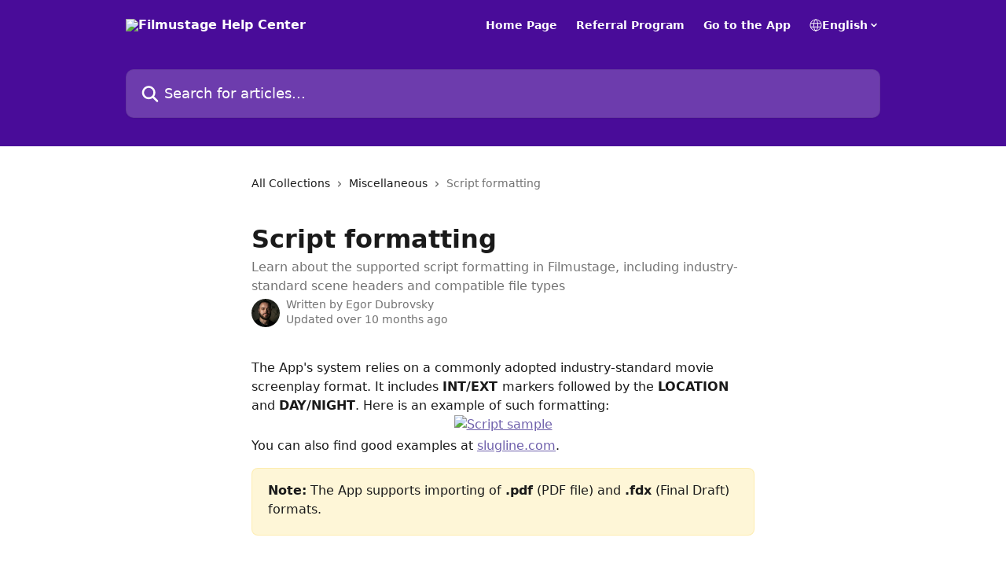

--- FILE ---
content_type: text/html; charset=utf-8
request_url: https://help.filmustage.com/en/articles/5551270-script-formatting
body_size: 12867
content:
<!DOCTYPE html><html lang="en"><head><script>(function(w,i,g){w[g]=w[g]||[];if(typeof w[g].push=='function')w[g].push(i)})
(window,'GTM-WZ82RGH','google_tags_first_party');</script><script>(function(w,d,s,l){w[l]=w[l]||[];(function(){w[l].push(arguments);})('set', 'developer_id.dYzg1YT', true);
		w[l].push({'gtm.start':new Date().getTime(),event:'gtm.js'});var f=d.getElementsByTagName(s)[0],
		j=d.createElement(s);j.async=true;j.src='/gtaacab/';
		f.parentNode.insertBefore(j,f);
		})(window,document,'script','dataLayer');</script><meta charSet="utf-8" data-next-head=""/><title data-next-head="">Script formatting | Filmustage Help Center</title><meta property="og:title" content="Script formatting | Filmustage Help Center" data-next-head=""/><meta name="twitter:title" content="Script formatting | Filmustage Help Center" data-next-head=""/><meta property="og:description" content="Learn about the supported script formatting in Filmustage, including industry-standard scene headers and compatible file types" data-next-head=""/><meta name="twitter:description" content="Learn about the supported script formatting in Filmustage, including industry-standard scene headers and compatible file types" data-next-head=""/><meta name="description" content="Learn about the supported script formatting in Filmustage, including industry-standard scene headers and compatible file types" data-next-head=""/><meta property="og:type" content="article" data-next-head=""/><meta property="og:image" content="https://downloads.intercomcdn.com/i/o/549468/260914a387203999b44ad28b/84276a81ea80614b5765612b04cd8125.jpg" data-next-head=""/><meta property="twitter:image" content="https://downloads.intercomcdn.com/i/o/549468/260914a387203999b44ad28b/84276a81ea80614b5765612b04cd8125.jpg" data-next-head=""/><meta name="robots" content="all" data-next-head=""/><meta name="viewport" content="width=device-width, initial-scale=1" data-next-head=""/><link href="https://intercom.help/filmustage/assets/favicon" rel="icon" data-next-head=""/><link rel="canonical" href="https://help.filmustage.com/en/articles/5551270-script-formatting" data-next-head=""/><link rel="alternate" href="https://help.filmustage.com/en/articles/5551270-script-formatting" hrefLang="en" data-next-head=""/><link rel="alternate" href="https://help.filmustage.com/en/articles/5551270-script-formatting" hrefLang="x-default" data-next-head=""/><link nonce="4/Dq+7ylsf46H++Ep84Iz5ZVUquEcWCyNrvIGL7eSVk=" rel="preload" href="https://static.intercomassets.com/_next/static/css/3141721a1e975790.css" as="style"/><link nonce="4/Dq+7ylsf46H++Ep84Iz5ZVUquEcWCyNrvIGL7eSVk=" rel="stylesheet" href="https://static.intercomassets.com/_next/static/css/3141721a1e975790.css" data-n-g=""/><noscript data-n-css="4/Dq+7ylsf46H++Ep84Iz5ZVUquEcWCyNrvIGL7eSVk="></noscript><script defer="" nonce="4/Dq+7ylsf46H++Ep84Iz5ZVUquEcWCyNrvIGL7eSVk=" nomodule="" src="https://static.intercomassets.com/_next/static/chunks/polyfills-42372ed130431b0a.js"></script><script defer="" src="https://static.intercomassets.com/_next/static/chunks/7506.a4d4b38169fb1abb.js" nonce="4/Dq+7ylsf46H++Ep84Iz5ZVUquEcWCyNrvIGL7eSVk="></script><script src="https://static.intercomassets.com/_next/static/chunks/webpack-d3c2ad680b6bebc6.js" nonce="4/Dq+7ylsf46H++Ep84Iz5ZVUquEcWCyNrvIGL7eSVk=" defer=""></script><script src="https://static.intercomassets.com/_next/static/chunks/framework-1f1b8d38c1d86c61.js" nonce="4/Dq+7ylsf46H++Ep84Iz5ZVUquEcWCyNrvIGL7eSVk=" defer=""></script><script src="https://static.intercomassets.com/_next/static/chunks/main-e24faf3b633b0eb4.js" nonce="4/Dq+7ylsf46H++Ep84Iz5ZVUquEcWCyNrvIGL7eSVk=" defer=""></script><script src="https://static.intercomassets.com/_next/static/chunks/pages/_app-4836a2a3e79a3766.js" nonce="4/Dq+7ylsf46H++Ep84Iz5ZVUquEcWCyNrvIGL7eSVk=" defer=""></script><script src="https://static.intercomassets.com/_next/static/chunks/d0502abb-aa607f45f5026044.js" nonce="4/Dq+7ylsf46H++Ep84Iz5ZVUquEcWCyNrvIGL7eSVk=" defer=""></script><script src="https://static.intercomassets.com/_next/static/chunks/6190-ef428f6633b5a03f.js" nonce="4/Dq+7ylsf46H++Ep84Iz5ZVUquEcWCyNrvIGL7eSVk=" defer=""></script><script src="https://static.intercomassets.com/_next/static/chunks/5729-6d79ddfe1353a77c.js" nonce="4/Dq+7ylsf46H++Ep84Iz5ZVUquEcWCyNrvIGL7eSVk=" defer=""></script><script src="https://static.intercomassets.com/_next/static/chunks/2384-242e4a028ba58b01.js" nonce="4/Dq+7ylsf46H++Ep84Iz5ZVUquEcWCyNrvIGL7eSVk=" defer=""></script><script src="https://static.intercomassets.com/_next/static/chunks/4835-9db7cd232aae5617.js" nonce="4/Dq+7ylsf46H++Ep84Iz5ZVUquEcWCyNrvIGL7eSVk=" defer=""></script><script src="https://static.intercomassets.com/_next/static/chunks/2735-6fafbb9ff4abfca1.js" nonce="4/Dq+7ylsf46H++Ep84Iz5ZVUquEcWCyNrvIGL7eSVk=" defer=""></script><script src="https://static.intercomassets.com/_next/static/chunks/pages/%5BhelpCenterIdentifier%5D/%5Blocale%5D/articles/%5BarticleSlug%5D-0426bb822f2fd459.js" nonce="4/Dq+7ylsf46H++Ep84Iz5ZVUquEcWCyNrvIGL7eSVk=" defer=""></script><script src="https://static.intercomassets.com/_next/static/-CWjWTQvdPb6SB3S45uLC/_buildManifest.js" nonce="4/Dq+7ylsf46H++Ep84Iz5ZVUquEcWCyNrvIGL7eSVk=" defer=""></script><script src="https://static.intercomassets.com/_next/static/-CWjWTQvdPb6SB3S45uLC/_ssgManifest.js" nonce="4/Dq+7ylsf46H++Ep84Iz5ZVUquEcWCyNrvIGL7eSVk=" defer=""></script><meta name="sentry-trace" content="bed84c48952595b54a2d1ac3fdc24845-adf932abf1601b0e-0"/><meta name="baggage" content="sentry-environment=production,sentry-release=615059e7e8857b6056b131991cc50aec3a9a766c,sentry-public_key=187f842308a64dea9f1f64d4b1b9c298,sentry-trace_id=bed84c48952595b54a2d1ac3fdc24845,sentry-org_id=2129,sentry-sampled=false,sentry-sample_rand=0.42541776365968764,sentry-sample_rate=0"/><style id="__jsx-3447833733">:root{--body-bg: rgb(255, 255, 255);
--body-image: none;
--body-bg-rgb: 255, 255, 255;
--body-border: rgb(230, 230, 230);
--body-primary-color: #1a1a1a;
--body-secondary-color: #737373;
--body-reaction-bg: rgb(242, 242, 242);
--body-reaction-text-color: rgb(64, 64, 64);
--body-toc-active-border: #737373;
--body-toc-inactive-border: #f2f2f2;
--body-toc-inactive-color: #737373;
--body-toc-active-font-weight: 400;
--body-table-border: rgb(204, 204, 204);
--body-color: hsl(0, 0%, 0%);
--footer-bg: rgb(57, 57, 57);
--footer-image: none;
--footer-border: rgb(82, 82, 82);
--footer-color: hsl(210, 2%, 78%);
--header-bg: rgb(73, 12, 153);
--header-image: url(https://downloads.intercomcdn.com/i/o/363189/3d3ab4b6ff56a221a438ac93/59fd361e09f26ea46f913c2010ada449.png);
--header-color: hsl(0, 0%, 100%);
--collection-card-bg: none;
--collection-card-image: linear-gradient(to bottom right, #dedefc,#f5f5f5);
--collection-card-color: hsl(266, 85%, 32%);
--card-bg: rgb(255, 255, 255);
--card-border-color: rgb(230, 230, 230);
--card-border-inner-radius: 6px;
--card-border-radius: 8px;
--card-shadow: 0 1px 2px 0 rgb(0 0 0 / 0.05);
--search-bar-border-radius: 10px;
--search-bar-width: 100%;
--ticket-blue-bg-color: #dce1f9;
--ticket-blue-text-color: #334bfa;
--ticket-green-bg-color: #d7efdc;
--ticket-green-text-color: #0f7134;
--ticket-orange-bg-color: #ffebdb;
--ticket-orange-text-color: #b24d00;
--ticket-red-bg-color: #ffdbdb;
--ticket-red-text-color: #df2020;
--header-height: 245px;
--header-subheader-background-color: #000000;
--header-subheader-font-color: #FFFFFF;
--content-block-bg: rgb(255, 255, 255);
--content-block-image: none;
--content-block-color: hsl(0, 0%, 10%);
--content-block-button-bg: rgb(73, 12, 153);
--content-block-button-image: none;
--content-block-button-color: hsl(0, 0%, 100%);
--content-block-button-radius: 6px;
--primary-color: hsl(252, 31%, 52%);
--primary-color-alpha-10: hsla(252, 31%, 52%, 0.1);
--primary-color-alpha-60: hsla(252, 31%, 52%, 0.6);
--text-on-primary-color: #ffffff}</style><style id="__jsx-1611979459">:root{--font-family-primary: system-ui, "Segoe UI", "Roboto", "Helvetica", "Arial", sans-serif, "Apple Color Emoji", "Segoe UI Emoji", "Segoe UI Symbol"}</style><style id="__jsx-2466147061">:root{--font-family-secondary: system-ui, "Segoe UI", "Roboto", "Helvetica", "Arial", sans-serif, "Apple Color Emoji", "Segoe UI Emoji", "Segoe UI Symbol"}</style><style id="__jsx-cf6f0ea00fa5c760">.fade-background.jsx-cf6f0ea00fa5c760{background:radial-gradient(333.38%100%at 50%0%,rgba(var(--body-bg-rgb),0)0%,rgba(var(--body-bg-rgb),.00925356)11.67%,rgba(var(--body-bg-rgb),.0337355)21.17%,rgba(var(--body-bg-rgb),.0718242)28.85%,rgba(var(--body-bg-rgb),.121898)35.03%,rgba(var(--body-bg-rgb),.182336)40.05%,rgba(var(--body-bg-rgb),.251516)44.25%,rgba(var(--body-bg-rgb),.327818)47.96%,rgba(var(--body-bg-rgb),.409618)51.51%,rgba(var(--body-bg-rgb),.495297)55.23%,rgba(var(--body-bg-rgb),.583232)59.47%,rgba(var(--body-bg-rgb),.671801)64.55%,rgba(var(--body-bg-rgb),.759385)70.81%,rgba(var(--body-bg-rgb),.84436)78.58%,rgba(var(--body-bg-rgb),.9551)88.2%,rgba(var(--body-bg-rgb),1)100%),var(--header-image),var(--header-bg);background-size:cover;background-position-x:center}</style><style id="__jsx-4bed0c08ce36899e">.article_body a:not(.intercom-h2b-button){color:var(--primary-color)}article a.intercom-h2b-button{background-color:var(--primary-color);border:0}.zendesk-article table{overflow-x:scroll!important;display:block!important;height:auto!important}.intercom-interblocks-unordered-nested-list ul,.intercom-interblocks-ordered-nested-list ol{margin-top:16px;margin-bottom:16px}.intercom-interblocks-unordered-nested-list ul .intercom-interblocks-unordered-nested-list ul,.intercom-interblocks-unordered-nested-list ul .intercom-interblocks-ordered-nested-list ol,.intercom-interblocks-ordered-nested-list ol .intercom-interblocks-ordered-nested-list ol,.intercom-interblocks-ordered-nested-list ol .intercom-interblocks-unordered-nested-list ul{margin-top:0;margin-bottom:0}.intercom-interblocks-image a:focus{outline-offset:3px}</style></head><body><div id="__next"><div dir="ltr" class="h-full w-full"><a href="#main-content" class="sr-only font-bold text-header-color focus:not-sr-only focus:absolute focus:left-4 focus:top-4 focus:z-50" aria-roledescription="Link, Press control-option-right-arrow to exit">Skip to main content</a><main class="header__lite"><header id="header" data-testid="header" class="jsx-cf6f0ea00fa5c760 flex flex-col text-header-color"><div class="jsx-cf6f0ea00fa5c760 relative flex grow flex-col mb-9 bg-header-bg bg-header-image bg-cover bg-center pb-9"><div id="sr-announcement" aria-live="polite" class="jsx-cf6f0ea00fa5c760 sr-only"></div><div class="jsx-cf6f0ea00fa5c760 flex h-full flex-col items-center marker:shrink-0"><section class="relative flex w-full flex-col mb-6 pb-6"><div class="header__meta_wrapper flex justify-center px-5 pt-6 leading-none sm:px-10"><div class="flex items-center w-240" data-testid="subheader-container"><div class="mo__body header__site_name"><div class="header__logo"><a href="/en/"><img src="https://downloads.intercomcdn.com/i/o/363186/8a2d38d055f25295d0ae9f51/eff38bb2fe246d98543869a3e2483127.png" height="53" alt="Filmustage Help Center"/></a></div></div><div><div class="flex items-center font-semibold"><div class="flex items-center md:hidden" data-testid="small-screen-children"><button class="flex items-center border-none bg-transparent px-1.5" data-testid="hamburger-menu-button" aria-label="Open menu"><svg width="24" height="24" viewBox="0 0 16 16" xmlns="http://www.w3.org/2000/svg" class="fill-current"><path d="M1.86861 2C1.38889 2 1 2.3806 1 2.85008C1 3.31957 1.38889 3.70017 1.86861 3.70017H14.1314C14.6111 3.70017 15 3.31957 15 2.85008C15 2.3806 14.6111 2 14.1314 2H1.86861Z"></path><path d="M1 8C1 7.53051 1.38889 7.14992 1.86861 7.14992H14.1314C14.6111 7.14992 15 7.53051 15 8C15 8.46949 14.6111 8.85008 14.1314 8.85008H1.86861C1.38889 8.85008 1 8.46949 1 8Z"></path><path d="M1 13.1499C1 12.6804 1.38889 12.2998 1.86861 12.2998H14.1314C14.6111 12.2998 15 12.6804 15 13.1499C15 13.6194 14.6111 14 14.1314 14H1.86861C1.38889 14 1 13.6194 1 13.1499Z"></path></svg></button><div class="fixed right-0 top-0 z-50 h-full w-full hidden" data-testid="hamburger-menu"><div class="flex h-full w-full justify-end bg-black bg-opacity-30"><div class="flex h-fit w-full flex-col bg-white opacity-100 sm:h-full sm:w-1/2"><button class="text-body-font flex items-center self-end border-none bg-transparent pr-6 pt-6" data-testid="hamburger-menu-close-button" aria-label="Close menu"><svg width="24" height="24" viewBox="0 0 16 16" xmlns="http://www.w3.org/2000/svg"><path d="M3.5097 3.5097C3.84165 3.17776 4.37984 3.17776 4.71178 3.5097L7.99983 6.79775L11.2879 3.5097C11.6198 3.17776 12.158 3.17776 12.49 3.5097C12.8219 3.84165 12.8219 4.37984 12.49 4.71178L9.20191 7.99983L12.49 11.2879C12.8219 11.6198 12.8219 12.158 12.49 12.49C12.158 12.8219 11.6198 12.8219 11.2879 12.49L7.99983 9.20191L4.71178 12.49C4.37984 12.8219 3.84165 12.8219 3.5097 12.49C3.17776 12.158 3.17776 11.6198 3.5097 11.2879L6.79775 7.99983L3.5097 4.71178C3.17776 4.37984 3.17776 3.84165 3.5097 3.5097Z"></path></svg></button><nav class="flex flex-col pl-4 text-black"><a target="_blank" rel="noopener noreferrer" href="https://filmustage.com/" class="mx-5 mb-5 text-md no-underline hover:opacity-80 md:mx-3 md:my-0 md:text-base" data-testid="header-link-0">Home Page</a><a target="_blank" rel="noopener noreferrer" href="https://filmustage.com/referral-program/" class="mx-5 mb-5 text-md no-underline hover:opacity-80 md:mx-3 md:my-0 md:text-base" data-testid="header-link-1">Referral Program</a><a target="_blank" rel="noopener noreferrer" href="https://app.filmustage.com/sign/in" class="mx-5 mb-5 text-md no-underline hover:opacity-80 md:mx-3 md:my-0 md:text-base" data-testid="header-link-2">Go to the App</a><div class="relative cursor-pointer has-[:focus]:outline"><select class="peer absolute z-10 block h-6 w-full cursor-pointer opacity-0 md:text-base" aria-label="Change language" id="language-selector"><option value="/en/articles/5551270-script-formatting" class="text-black" selected="">English</option></select><div class="mb-10 ml-5 flex items-center gap-1 text-md hover:opacity-80 peer-hover:opacity-80 md:m-0 md:ml-3 md:text-base" aria-hidden="true"><svg id="locale-picker-globe" width="16" height="16" viewBox="0 0 16 16" fill="none" xmlns="http://www.w3.org/2000/svg" class="shrink-0" aria-hidden="true"><path d="M8 15C11.866 15 15 11.866 15 8C15 4.13401 11.866 1 8 1C4.13401 1 1 4.13401 1 8C1 11.866 4.13401 15 8 15Z" stroke="currentColor" stroke-linecap="round" stroke-linejoin="round"></path><path d="M8 15C9.39949 15 10.534 11.866 10.534 8C10.534 4.13401 9.39949 1 8 1C6.60051 1 5.466 4.13401 5.466 8C5.466 11.866 6.60051 15 8 15Z" stroke="currentColor" stroke-linecap="round" stroke-linejoin="round"></path><path d="M1.448 5.75989H14.524" stroke="currentColor" stroke-linecap="round" stroke-linejoin="round"></path><path d="M1.448 10.2402H14.524" stroke="currentColor" stroke-linecap="round" stroke-linejoin="round"></path></svg>English<svg id="locale-picker-arrow" width="16" height="16" viewBox="0 0 16 16" fill="none" xmlns="http://www.w3.org/2000/svg" class="shrink-0" aria-hidden="true"><path d="M5 6.5L8.00093 9.5L11 6.50187" stroke="currentColor" stroke-width="1.5" stroke-linecap="round" stroke-linejoin="round"></path></svg></div></div></nav></div></div></div></div><nav class="hidden items-center md:flex" data-testid="large-screen-children"><a target="_blank" rel="noopener noreferrer" href="https://filmustage.com/" class="mx-5 mb-5 text-md no-underline hover:opacity-80 md:mx-3 md:my-0 md:text-base" data-testid="header-link-0">Home Page</a><a target="_blank" rel="noopener noreferrer" href="https://filmustage.com/referral-program/" class="mx-5 mb-5 text-md no-underline hover:opacity-80 md:mx-3 md:my-0 md:text-base" data-testid="header-link-1">Referral Program</a><a target="_blank" rel="noopener noreferrer" href="https://app.filmustage.com/sign/in" class="mx-5 mb-5 text-md no-underline hover:opacity-80 md:mx-3 md:my-0 md:text-base" data-testid="header-link-2">Go to the App</a><div class="relative cursor-pointer has-[:focus]:outline"><select class="peer absolute z-10 block h-6 w-full cursor-pointer opacity-0 md:text-base" aria-label="Change language" id="language-selector"><option value="/en/articles/5551270-script-formatting" class="text-black" selected="">English</option></select><div class="mb-10 ml-5 flex items-center gap-1 text-md hover:opacity-80 peer-hover:opacity-80 md:m-0 md:ml-3 md:text-base" aria-hidden="true"><svg id="locale-picker-globe" width="16" height="16" viewBox="0 0 16 16" fill="none" xmlns="http://www.w3.org/2000/svg" class="shrink-0" aria-hidden="true"><path d="M8 15C11.866 15 15 11.866 15 8C15 4.13401 11.866 1 8 1C4.13401 1 1 4.13401 1 8C1 11.866 4.13401 15 8 15Z" stroke="currentColor" stroke-linecap="round" stroke-linejoin="round"></path><path d="M8 15C9.39949 15 10.534 11.866 10.534 8C10.534 4.13401 9.39949 1 8 1C6.60051 1 5.466 4.13401 5.466 8C5.466 11.866 6.60051 15 8 15Z" stroke="currentColor" stroke-linecap="round" stroke-linejoin="round"></path><path d="M1.448 5.75989H14.524" stroke="currentColor" stroke-linecap="round" stroke-linejoin="round"></path><path d="M1.448 10.2402H14.524" stroke="currentColor" stroke-linecap="round" stroke-linejoin="round"></path></svg>English<svg id="locale-picker-arrow" width="16" height="16" viewBox="0 0 16 16" fill="none" xmlns="http://www.w3.org/2000/svg" class="shrink-0" aria-hidden="true"><path d="M5 6.5L8.00093 9.5L11 6.50187" stroke="currentColor" stroke-width="1.5" stroke-linecap="round" stroke-linejoin="round"></path></svg></div></div></nav></div></div></div></div></section><section class="relative mx-5 flex h-full w-full flex-col items-center px-5 sm:px-10"><div class="flex h-full max-w-full flex-col w-240 justify-end" data-testid="main-header-container"><div id="search-bar" class="relative w-full"><form action="/en/" autoComplete="off"><div class="flex w-full flex-col items-start"><div class="relative flex w-full sm:w-search-bar"><label for="search-input" class="sr-only">Search for articles...</label><input id="search-input" type="text" autoComplete="off" class="peer w-full rounded-search-bar border border-black-alpha-8 bg-white-alpha-20 p-4 ps-12 font-secondary text-lg text-header-color shadow-search-bar outline-none transition ease-linear placeholder:text-header-color hover:bg-white-alpha-27 hover:shadow-search-bar-hover focus:border-transparent focus:bg-white focus:text-black-10 focus:shadow-search-bar-focused placeholder:focus:text-black-45" placeholder="Search for articles..." name="q" aria-label="Search for articles..." value=""/><div class="absolute inset-y-0 start-0 flex items-center fill-header-color peer-focus-visible:fill-black-45 pointer-events-none ps-5"><svg width="22" height="21" viewBox="0 0 22 21" xmlns="http://www.w3.org/2000/svg" class="fill-inherit" aria-hidden="true"><path fill-rule="evenodd" clip-rule="evenodd" d="M3.27485 8.7001C3.27485 5.42781 5.92757 2.7751 9.19985 2.7751C12.4721 2.7751 15.1249 5.42781 15.1249 8.7001C15.1249 11.9724 12.4721 14.6251 9.19985 14.6251C5.92757 14.6251 3.27485 11.9724 3.27485 8.7001ZM9.19985 0.225098C4.51924 0.225098 0.724854 4.01948 0.724854 8.7001C0.724854 13.3807 4.51924 17.1751 9.19985 17.1751C11.0802 17.1751 12.8176 16.5627 14.2234 15.5265L19.0981 20.4013C19.5961 20.8992 20.4033 20.8992 20.9013 20.4013C21.3992 19.9033 21.3992 19.0961 20.9013 18.5981L16.0264 13.7233C17.0625 12.3176 17.6749 10.5804 17.6749 8.7001C17.6749 4.01948 13.8805 0.225098 9.19985 0.225098Z"></path></svg></div></div></div></form></div></div></section></div></div></header><div class="z-1 flex shrink-0 grow basis-auto justify-center px-5 sm:px-10"><section data-testid="main-content" id="main-content" class="max-w-full w-240"><section data-testid="article-section" class="section section__article"><div class="justify-center flex"><div class="relative z-3 w-full lg:max-w-160 "><div class="flex pb-6 max-md:pb-2 lg:max-w-160"><div tabindex="-1" class="focus:outline-none"><div class="flex flex-wrap items-baseline pb-4 text-base" tabindex="0" role="navigation" aria-label="Breadcrumb"><a href="/en/" class="pr-2 text-body-primary-color no-underline hover:text-body-secondary-color">All Collections</a><div class="pr-2" aria-hidden="true"><svg width="6" height="10" viewBox="0 0 6 10" class="block h-2 w-2 fill-body-secondary-color rtl:rotate-180" xmlns="http://www.w3.org/2000/svg"><path fill-rule="evenodd" clip-rule="evenodd" d="M0.648862 0.898862C0.316916 1.23081 0.316916 1.769 0.648862 2.10094L3.54782 4.9999L0.648862 7.89886C0.316916 8.23081 0.316917 8.769 0.648862 9.10094C0.980808 9.43289 1.519 9.43289 1.85094 9.10094L5.35094 5.60094C5.68289 5.269 5.68289 4.73081 5.35094 4.39886L1.85094 0.898862C1.519 0.566916 0.980807 0.566916 0.648862 0.898862Z"></path></svg></div><a href="https://help.filmustage.com/en/collections/2839613-miscellaneous" class="pr-2 text-body-primary-color no-underline hover:text-body-secondary-color" data-testid="breadcrumb-0">Miscellaneous</a><div class="pr-2" aria-hidden="true"><svg width="6" height="10" viewBox="0 0 6 10" class="block h-2 w-2 fill-body-secondary-color rtl:rotate-180" xmlns="http://www.w3.org/2000/svg"><path fill-rule="evenodd" clip-rule="evenodd" d="M0.648862 0.898862C0.316916 1.23081 0.316916 1.769 0.648862 2.10094L3.54782 4.9999L0.648862 7.89886C0.316916 8.23081 0.316917 8.769 0.648862 9.10094C0.980808 9.43289 1.519 9.43289 1.85094 9.10094L5.35094 5.60094C5.68289 5.269 5.68289 4.73081 5.35094 4.39886L1.85094 0.898862C1.519 0.566916 0.980807 0.566916 0.648862 0.898862Z"></path></svg></div><div class="text-body-secondary-color">Script formatting</div></div></div></div><div class=""><div class="article intercom-force-break"><div class="mb-10 max-lg:mb-6"><div class="flex flex-col gap-4"><div class="flex flex-col"><h1 class="mb-1 font-primary text-2xl font-bold leading-10 text-body-primary-color">Script formatting</h1><div class="text-md font-normal leading-normal text-body-secondary-color"><p>Learn about the supported script formatting in Filmustage, including industry-standard scene headers and compatible file types</p></div></div><div class="avatar"><div class="avatar__photo"><img width="24" height="24" src="https://static.intercomassets.com/avatars/4557227/square_128/Filmustage_Egor_Dubrovsky_02_sq-1610919293.jpg" alt="Egor Dubrovsky avatar" class="inline-flex items-center justify-center rounded-full bg-primary text-lg font-bold leading-6 text-primary-text shadow-solid-2 shadow-body-bg [&amp;:nth-child(n+2)]:hidden lg:[&amp;:nth-child(n+2)]:inline-flex h-8 w-8 sm:h-9 sm:w-9"/></div><div class="avatar__info -mt-0.5 text-base"><span class="text-body-secondary-color"><div>Written by <span>Egor Dubrovsky</span></div> <!-- -->Updated over 10 months ago</span></div></div></div></div><div class="jsx-4bed0c08ce36899e "><div class="jsx-4bed0c08ce36899e article_body"><article class="jsx-4bed0c08ce36899e "><div class="intercom-interblocks-paragraph no-margin intercom-interblocks-align-left"><p>The App&#x27;s system relies on a commonly adopted industry-standard movie screenplay format. It includes <b>INT/EXT </b>markers followed by the <b>LOCATION </b>and <b>DAY/NIGHT</b>. Here is an example of such formatting:</p></div><div class="intercom-interblocks-image intercom-interblocks-align-center"><a href="https://downloads.intercomcdn.com/i/o/312851899/27140516b6c5692f6578bb54/filmustage-sample-script.png?expires=1769394600&amp;signature=c84ab0d49b2e99a8e2637789ea6d2e9f74216f743ced542a44c4e5ecf83af1cb&amp;req=dyElHsx%2FlYhWFb4f3HP0gF7tsS15TGH8V2oFAATJWYzgeCoK1E9RKp18FR5D%0AqXcHYlbwapQIMizrFw%3D%3D%0A" target="_blank" rel="noreferrer nofollow noopener"><img src="https://downloads.intercomcdn.com/i/o/312851899/27140516b6c5692f6578bb54/filmustage-sample-script.png?expires=1769394600&amp;signature=c84ab0d49b2e99a8e2637789ea6d2e9f74216f743ced542a44c4e5ecf83af1cb&amp;req=dyElHsx%2FlYhWFb4f3HP0gF7tsS15TGH8V2oFAATJWYzgeCoK1E9RKp18FR5D%0AqXcHYlbwapQIMizrFw%3D%3D%0A" alt="Script sample" width="1766" height="1058"/></a></div><div class="intercom-interblocks-paragraph no-margin intercom-interblocks-align-left"><p>You can also find good examples at <a href="https://slugline.co/basics" rel="nofollow noopener noreferrer" target="_blank">slugline.com</a>.</p></div><div class="intercom-interblocks-callout" style="background-color:#feedaf80;border-color:#fbc91633"><div class="intercom-interblocks-paragraph no-margin intercom-interblocks-align-left"><p><b>Note:</b> The App supports importing of <b>.pdf</b> (PDF file) and <b>.fdx</b> (Final Draft) formats.</p></div></div><div class="intercom-interblocks-paragraph no-margin intercom-interblocks-align-left"><p> </p></div></article></div></div></div></div><div class="intercom-reaction-picker -mb-4 -ml-4 -mr-4 mt-6 rounded-card sm:-mb-2 sm:-ml-1 sm:-mr-1 sm:mt-8" role="group" aria-label="feedback form"><div class="intercom-reaction-prompt">Did this answer your question?</div><div class="intercom-reactions-container"><button class="intercom-reaction" aria-label="Disappointed Reaction" tabindex="0" data-reaction-text="disappointed" aria-pressed="false"><span title="Disappointed">😞</span></button><button class="intercom-reaction" aria-label="Neutral Reaction" tabindex="0" data-reaction-text="neutral" aria-pressed="false"><span title="Neutral">😐</span></button><button class="intercom-reaction" aria-label="Smiley Reaction" tabindex="0" data-reaction-text="smiley" aria-pressed="false"><span title="Smiley">😃</span></button></div></div></div></div></section></section></div><footer id="footer" class="mt-24 shrink-0 bg-footer-bg px-0 py-12 text-left text-base text-footer-color"><div class="shrink-0 grow basis-auto px-5 sm:px-10"><div class="mx-auto max-w-240 sm:w-auto"><div><div class="flex flex-col md:flex-row" data-testid="classic-footer-layout"><div class="mb-6 me-0 max-w-65 shrink-0 sm:mb-0 sm:me-18 sm:w-auto"><div class="align-middle text-lg text-footer-color"><a class="no-underline" href="/en/"><img data-testid="logo-img" src="https://downloads.intercomcdn.com/i/o/363186/8a2d38d055f25295d0ae9f51/eff38bb2fe246d98543869a3e2483127.png" alt="Filmustage Help Center" class="max-h-8 contrast-80"/></a></div><div class="mt-6 text-start text-base"><a href="/cdn-cgi/l/email-protection" class="__cf_email__" data-cfemail="e89b9d9898879a9ca88e8184859d9b9c898f8dc68b8785">[email&#160;protected]</a></div><div class="mt-10"><ul data-testid="social-links" class="flex flex-wrap items-center gap-4 p-0 justify-start" id="social-links"><li class="list-none align-middle"><a target="_blank" href="https://www.twitter.com/filmustage/" rel="nofollow noreferrer noopener" data-testid="footer-social-link-0" class="no-underline"><img src="https://intercom.help/filmustage/assets/svg/icon:social-twitter-x/c5c6c7" alt="" aria-label="https://www.twitter.com/filmustage/" width="16" height="16" loading="lazy" data-testid="social-icon-x"/></a></li><li class="list-none align-middle"><a target="_blank" href="https://www.facebook.com/filmustage/" rel="nofollow noreferrer noopener" data-testid="footer-social-link-1" class="no-underline"><img src="https://intercom.help/filmustage/assets/svg/icon:social-facebook/c5c6c7" alt="" aria-label="https://www.facebook.com/filmustage/" width="16" height="16" loading="lazy" data-testid="social-icon-facebook"/></a></li><li class="list-none align-middle"><a target="_blank" href="https://www.instagram.com/filmustage/" rel="nofollow noreferrer noopener" data-testid="footer-social-link-2" class="no-underline"><img src="https://intercom.help/filmustage/assets/svg/icon:social-instagram/c5c6c7" alt="" aria-label="https://www.instagram.com/filmustage/" width="16" height="16" loading="lazy" data-testid="social-icon-instagram"/></a></li><li class="list-none align-middle"><a target="_blank" href="https://www.linkedin.com/company/filmustage/" rel="nofollow noreferrer noopener" data-testid="footer-social-link-3" class="no-underline"><img src="https://intercom.help/filmustage/assets/svg/icon:social-linkedin/c5c6c7" alt="" aria-label="https://www.linkedin.com/company/filmustage/" width="16" height="16" loading="lazy" data-testid="social-icon-linkedin"/></a></li></ul></div><div class="mt-10"><div class="flex items-center text-sm" data-testid="intercom-advert-branding"><svg width="14" height="14" viewBox="0 0 16 16" fill="none" xmlns="http://www.w3.org/2000/svg"><title>Intercom</title><g clip-path="url(#clip0_1870_86937)"><path d="M14 0H2C0.895 0 0 0.895 0 2V14C0 15.105 0.895 16 2 16H14C15.105 16 16 15.105 16 14V2C16 0.895 15.105 0 14 0ZM10.133 3.02C10.133 2.727 10.373 2.49 10.667 2.49C10.961 2.49 11.2 2.727 11.2 3.02V10.134C11.2 10.428 10.96 10.667 10.667 10.667C10.372 10.667 10.133 10.427 10.133 10.134V3.02ZM7.467 2.672C7.467 2.375 7.705 2.132 8 2.132C8.294 2.132 8.533 2.375 8.533 2.672V10.484C8.533 10.781 8.293 11.022 8 11.022C7.705 11.022 7.467 10.782 7.467 10.484V2.672ZM4.8 3.022C4.8 2.727 5.04 2.489 5.333 2.489C5.628 2.489 5.867 2.726 5.867 3.019V10.133C5.867 10.427 5.627 10.666 5.333 10.666C5.039 10.666 4.8 10.426 4.8 10.133V3.02V3.022ZM2.133 4.088C2.133 3.792 2.373 3.554 2.667 3.554C2.961 3.554 3.2 3.792 3.2 4.087V8.887C3.2 9.18 2.96 9.419 2.667 9.419C2.372 9.419 2.133 9.179 2.133 8.886V4.086V4.088ZM13.68 12.136C13.598 12.206 11.622 13.866 8 13.866C4.378 13.866 2.402 12.206 2.32 12.136C2.096 11.946 2.07 11.608 2.262 11.384C2.452 11.161 2.789 11.134 3.012 11.324C3.044 11.355 4.808 12.8 8 12.8C11.232 12.8 12.97 11.343 12.986 11.328C13.209 11.138 13.546 11.163 13.738 11.386C13.93 11.61 13.904 11.946 13.68 12.138V12.136ZM13.867 8.886C13.867 9.181 13.627 9.42 13.333 9.42C13.039 9.42 12.8 9.18 12.8 8.887V4.087C12.8 3.791 13.04 3.553 13.333 3.553C13.628 3.553 13.867 3.791 13.867 4.086V8.886Z" class="fill-current"></path></g><defs><clipPath id="clip0_1870_86937"><rect width="16" height="16" fill="none"></rect></clipPath></defs></svg><a href="https://www.intercom.com/intercom-link?company=Filmustage&amp;solution=customer-support&amp;utm_campaign=intercom-link&amp;utm_content=We+run+on+Intercom&amp;utm_medium=help-center&amp;utm_referrer=https%3A%2F%2Fhelp.filmustage.com%2Fen%2Farticles%2F5551270-script-formatting&amp;utm_source=desktop-web" class="pl-2 align-middle no-underline">We run on Intercom</a></div></div></div><div class="mt-18 flex grow flex-col md:mt-0 md:items-end"><div class="grid grid-cols-2 gap-x-7 gap-y-14 md:flex md:flex-row md:flex-wrap"><div class="w-1/2 sm:w-auto"><div class="flex w-footer-column flex-col break-words"><ul data-testid="custom-links" class="p-0" id="custom-links"><li class="mb-4 list-none"><a target="_blank" href="https://linktr.ee/filmustage" rel="nofollow noreferrer noopener" data-testid="footer-custom-link-0" class="no-underline">Linktree</a></li></ul></div></div></div></div></div><div class="mt-2"><a href="https://www.intercom.com/dsa-report-form" target="_blank" rel="nofollow noreferrer noopener" class="no-underline" data-testid="report-content-link">Report Content</a></div></div></div></div></footer></main></div></div><script data-cfasync="false" src="/cdn-cgi/scripts/5c5dd728/cloudflare-static/email-decode.min.js"></script><script id="__NEXT_DATA__" type="application/json" nonce="4/Dq+7ylsf46H++Ep84Iz5ZVUquEcWCyNrvIGL7eSVk=">{"props":{"pageProps":{"app":{"id":"ke6a59w1","messengerUrl":"https://widget.intercom.io/widget/ke6a59w1","name":"Filmustage","poweredByIntercomUrl":"https://www.intercom.com/intercom-link?company=Filmustage\u0026solution=customer-support\u0026utm_campaign=intercom-link\u0026utm_content=We+run+on+Intercom\u0026utm_medium=help-center\u0026utm_referrer=https%3A%2F%2Fhelp.filmustage.com%2Fen%2Farticles%2F5551270-script-formatting\u0026utm_source=desktop-web","features":{"consentBannerBeta":false,"customNotFoundErrorMessage":false,"disableFontPreloading":false,"disableNoMarginClassTransformation":false,"finOnHelpCenter":false,"hideIconsWithBackgroundImages":false,"messengerCustomFonts":false}},"helpCenterSite":{"customDomain":"help.filmustage.com","defaultLocale":"en","disableBranding":false,"externalLoginName":"Sign Up","externalLoginUrl":"https://app.filmustage.com/sign/up","footerContactDetails":"support@filmustage.com","footerLinks":{"custom":[{"id":35597,"help_center_site_id":2315023,"title":"Linktree","url":"https://linktr.ee/filmustage","sort_order":1,"link_location":"footer","site_link_group_id":12964}],"socialLinks":[{"iconUrl":"https://intercom.help/filmustage/assets/svg/icon:social-twitter-x","provider":"x","url":"https://www.twitter.com/filmustage/"},{"iconUrl":"https://intercom.help/filmustage/assets/svg/icon:social-facebook","provider":"facebook","url":"https://www.facebook.com/filmustage/"},{"iconUrl":"https://intercom.help/filmustage/assets/svg/icon:social-instagram","provider":"instagram","url":"https://www.instagram.com/filmustage/"},{"iconUrl":"https://intercom.help/filmustage/assets/svg/icon:social-linkedin","provider":"linkedin","url":"https://www.linkedin.com/company/filmustage/"}],"linkGroups":[{"title":"","links":[{"title":"Linktree","url":"https://linktr.ee/filmustage"}]}]},"headerLinks":[{"site_link_group_id":83374,"id":71771,"help_center_site_id":2315023,"title":"Home Page","url":"https://filmustage.com/","sort_order":1,"link_location":"header"},{"site_link_group_id":83374,"id":71772,"help_center_site_id":2315023,"title":"Referral Program","url":"https://filmustage.com/referral-program/","sort_order":2,"link_location":"header"},{"site_link_group_id":83374,"id":71773,"help_center_site_id":2315023,"title":"Go to the App","url":"https://app.filmustage.com/sign/in","sort_order":3,"link_location":"header"}],"homeCollectionCols":3,"googleAnalyticsTrackingId":"G-BBCXE1VJBJ","googleTagManagerId":null,"pathPrefixForCustomDomain":null,"seoIndexingEnabled":true,"helpCenterId":2315023,"url":"https://help.filmustage.com","customizedFooterTextContent":[{"type":"paragraph","text":"Create a custom design with text, images, and links","align":"center","class":"no-margin"},{"type":"paragraph","text":" ","class":"no-margin"},{"type":"paragraph","text":"\u003cimg src=\"https://static.intercomassets.com/ember/@intercom/embercom-prosemirror-composer/placeholder_circle_upload-134b4324e0ef3d2d4ebbdfc71b7d7672.svg\" width=\"70\" alt=\"\"\u003e    \u003cimg src=\"https://static.intercomassets.com/ember/@intercom/embercom-prosemirror-composer/placeholder_circle_upload-134b4324e0ef3d2d4ebbdfc71b7d7672.svg\" width=\"70\" alt=\"\"\u003e    \u003cimg src=\"https://static.intercomassets.com/ember/@intercom/embercom-prosemirror-composer/placeholder_circle_upload-134b4324e0ef3d2d4ebbdfc71b7d7672.svg\" width=\"70\" alt=\"\"\u003e    \u003cimg src=\"https://static.intercomassets.com/ember/@intercom/embercom-prosemirror-composer/placeholder_circle_upload-134b4324e0ef3d2d4ebbdfc71b7d7672.svg\" width=\"70\" alt=\"\"\u003e","align":"center","class":"no-margin"}],"consentBannerConfig":null,"canInjectCustomScripts":false,"scriptSection":1,"customScriptFilesExist":false},"localeLinks":[{"id":"en","absoluteUrl":"https://help.filmustage.com/en/articles/5551270-script-formatting","available":true,"name":"English","selected":true,"url":"/en/articles/5551270-script-formatting"}],"requestContext":{"articleSource":null,"academy":false,"canonicalUrl":"https://help.filmustage.com/en/articles/5551270-script-formatting","headerless":false,"isDefaultDomainRequest":false,"nonce":"4/Dq+7ylsf46H++Ep84Iz5ZVUquEcWCyNrvIGL7eSVk=","rootUrl":"/en/","sheetUserCipher":null,"type":"help-center"},"theme":{"color":"6d5eab","siteName":"Filmustage Help Center","headline":"Hello, fellow filmmaker!","headerFontColor":"FFFFFF","logo":"https://downloads.intercomcdn.com/i/o/363186/8a2d38d055f25295d0ae9f51/eff38bb2fe246d98543869a3e2483127.png","logoHeight":"53","header":"https://downloads.intercomcdn.com/i/o/363189/3d3ab4b6ff56a221a438ac93/59fd361e09f26ea46f913c2010ada449.png","favicon":"https://intercom.help/filmustage/assets/favicon","locale":"en","homeUrl":"https://app.filmustage.com","social":"https://downloads.intercomcdn.com/i/o/549468/260914a387203999b44ad28b/84276a81ea80614b5765612b04cd8125.jpg","urlPrefixForDefaultDomain":"https://intercom.help/filmustage","customDomain":"help.filmustage.com","customDomainUsesSsl":true,"customizationOptions":{"customizationType":1,"header":{"backgroundColor":"#490c99","fontColor":"#FFFFFF","fadeToEdge":false,"backgroundGradient":null,"backgroundImageId":null,"backgroundImageUrl":null},"body":{"backgroundColor":"#ffffff","fontColor":null,"fadeToEdge":null,"backgroundGradient":null,"backgroundImageId":null},"footer":{"backgroundColor":"#393939","fontColor":"#c5c6c7","fadeToEdge":null,"backgroundGradient":null,"backgroundImageId":null,"showRichTextField":false},"layout":{"homePage":{"blocks":[{"type":"content-block","enabled":true,"columns":1},{"type":"tickets-portal-link","enabled":true},{"type":"article-list","columns":3,"enabled":false,"localizedContent":[{"title":"Most Viewed Articles","locale":"en","links":[{"articleId":"8076393","type":"article-link"},{"articleId":"5543878","type":"article-link"},{"articleId":"6642780","type":"article-link"}]}]},{"type":"collection-list","columns":3,"template":0}]},"collectionsPage":{"showArticleDescriptions":true},"articlePage":{},"searchPage":{}},"collectionCard":{"global":{"backgroundColor":"#F5F5F5","fontColor":"490c99","fadeToEdge":null,"backgroundGradient":{"steps":[{"color":"#dedefc"},{"color":"#f5f5f5"}]},"backgroundImageId":null,"showIcons":true,"backgroundImageUrl":null},"collections":[]},"global":{"font":{"customFontFaces":[],"primary":null,"secondary":null},"componentStyle":{"card":{"type":"bordered","borderRadius":8}},"namedComponents":{"header":{"subheader":{"enabled":false,"style":{"backgroundColor":"#000000","fontColor":"#FFFFFF"}},"style":{"height":"245px","align":"start","justify":"end"}},"searchBar":{"style":{"width":"100%","borderRadius":10}},"footer":{"type":1}},"brand":{"colors":[],"websiteUrl":""}},"contentBlock":{"blockStyle":{"backgroundColor":"#ffffff","fontColor":"#1a1a1a","fadeToEdge":null,"backgroundGradient":null,"backgroundImageId":null,"backgroundImageUrl":null},"buttonOptions":{"backgroundColor":"#490C99","fontColor":"#ffffff","borderRadius":6},"isFullWidth":false}},"helpCenterName":"Filmustage Help Center","footerLogo":"https://downloads.intercomcdn.com/i/o/363186/8a2d38d055f25295d0ae9f51/eff38bb2fe246d98543869a3e2483127.png","footerLogoHeight":"53","localisedInformation":{"contentBlock":{"locale":"en","title":"Find answers, get guidance, and make the most of Filmustage","withButton":true,"description":"This is your go-to resource for everything Filmustage! Whether you’re just starting out or looking to master advanced features, our Help Center provides step-by-step guides, troubleshooting tips, and best practices.","buttonTitle":"Go to the App","buttonUrl":"https://app.filmustage.com/sign/in"}}},"user":{"userId":"4832a51b-2137-450b-b3fd-41a95275209f","role":"visitor_role","country_code":null},"articleContent":{"articleId":"5551270","author":{"avatar":"https://static.intercomassets.com/avatars/4557227/square_128/Filmustage_Egor_Dubrovsky_02_sq-1610919293.jpg","name":"Egor Dubrovsky","first_name":"Egor","avatar_shape":"circle"},"blocks":[{"type":"paragraph","text":"The App's system relies on a commonly adopted industry-standard movie screenplay format. It includes \u003cb\u003eINT/EXT \u003c/b\u003emarkers followed by the \u003cb\u003eLOCATION \u003c/b\u003eand \u003cb\u003eDAY/NIGHT\u003c/b\u003e. Here is an example of such formatting:","class":"no-margin"},{"type":"image","url":"https://downloads.intercomcdn.com/i/o/312851899/27140516b6c5692f6578bb54/filmustage-sample-script.png?expires=1769394600\u0026signature=c84ab0d49b2e99a8e2637789ea6d2e9f74216f743ced542a44c4e5ecf83af1cb\u0026req=dyElHsx%2FlYhWFb4f3HP0gF7tsS15TGH8V2oFAATJWYzgeCoK1E9RKp18FR5D%0AqXcHYlbwapQIMizrFw%3D%3D%0A","width":1766,"height":1058,"text":"Script sample","align":"center"},{"type":"paragraph","text":"You can also find good examples at \u003ca href=\"https://slugline.co/basics\" rel=\"nofollow noopener noreferrer\" target=\"_blank\"\u003eslugline.com\u003c/a\u003e.","class":"no-margin"},{"type":"callout","content":[{"type":"paragraph","text":"\u003cb\u003eNote:\u003c/b\u003e The App supports importing of \u003cb\u003e.pdf\u003c/b\u003e (PDF file) and \u003cb\u003e.fdx\u003c/b\u003e (Final Draft) formats.","class":"no-margin"}],"style":{"backgroundColor":"#feedaf80","borderColor":"#fbc91633"}},{"type":"paragraph","text":" ","class":"no-margin"}],"collectionId":"2839613","description":"Learn about the supported script formatting in Filmustage, including industry-standard scene headers and compatible file types","id":"5129308","lastUpdated":"Updated over 10 months ago","relatedArticles":null,"targetUserType":"everyone","title":"Script formatting","showTableOfContents":true,"synced":false,"isStandaloneApp":false},"breadcrumbs":[{"url":"https://help.filmustage.com/en/collections/2839613-miscellaneous","name":"Miscellaneous"}],"selectedReaction":null,"showReactions":true,"themeCSSCustomProperties":{"--body-bg":"rgb(255, 255, 255)","--body-image":"none","--body-bg-rgb":"255, 255, 255","--body-border":"rgb(230, 230, 230)","--body-primary-color":"#1a1a1a","--body-secondary-color":"#737373","--body-reaction-bg":"rgb(242, 242, 242)","--body-reaction-text-color":"rgb(64, 64, 64)","--body-toc-active-border":"#737373","--body-toc-inactive-border":"#f2f2f2","--body-toc-inactive-color":"#737373","--body-toc-active-font-weight":400,"--body-table-border":"rgb(204, 204, 204)","--body-color":"hsl(0, 0%, 0%)","--footer-bg":"rgb(57, 57, 57)","--footer-image":"none","--footer-border":"rgb(82, 82, 82)","--footer-color":"hsl(210, 2%, 78%)","--header-bg":"rgb(73, 12, 153)","--header-image":"url(https://downloads.intercomcdn.com/i/o/363189/3d3ab4b6ff56a221a438ac93/59fd361e09f26ea46f913c2010ada449.png)","--header-color":"hsl(0, 0%, 100%)","--collection-card-bg":"none","--collection-card-image":"linear-gradient(to bottom right, #dedefc,#f5f5f5)","--collection-card-color":"hsl(266, 85%, 32%)","--card-bg":"rgb(255, 255, 255)","--card-border-color":"rgb(230, 230, 230)","--card-border-inner-radius":"6px","--card-border-radius":"8px","--card-shadow":"0 1px 2px 0 rgb(0 0 0 / 0.05)","--search-bar-border-radius":"10px","--search-bar-width":"100%","--ticket-blue-bg-color":"#dce1f9","--ticket-blue-text-color":"#334bfa","--ticket-green-bg-color":"#d7efdc","--ticket-green-text-color":"#0f7134","--ticket-orange-bg-color":"#ffebdb","--ticket-orange-text-color":"#b24d00","--ticket-red-bg-color":"#ffdbdb","--ticket-red-text-color":"#df2020","--header-height":"245px","--header-subheader-background-color":"#000000","--header-subheader-font-color":"#FFFFFF","--content-block-bg":"rgb(255, 255, 255)","--content-block-image":"none","--content-block-color":"hsl(0, 0%, 10%)","--content-block-button-bg":"rgb(73, 12, 153)","--content-block-button-image":"none","--content-block-button-color":"hsl(0, 0%, 100%)","--content-block-button-radius":"6px","--primary-color":"hsl(252, 31%, 52%)","--primary-color-alpha-10":"hsla(252, 31%, 52%, 0.1)","--primary-color-alpha-60":"hsla(252, 31%, 52%, 0.6)","--text-on-primary-color":"#ffffff"},"intl":{"defaultLocale":"en","locale":"en","messages":{"layout.skip_to_main_content":"Skip to main content","layout.skip_to_main_content_exit":"Link, Press control-option-right-arrow to exit","article.attachment_icon":"Attachment icon","article.related_articles":"Related Articles","article.written_by":"Written by \u003cb\u003e{author}\u003c/b\u003e","article.table_of_contents":"Table of contents","breadcrumb.all_collections":"All Collections","breadcrumb.aria_label":"Breadcrumb","collection.article_count.one":"{count} article","collection.article_count.other":"{count} articles","collection.articles_heading":"Articles","collection.sections_heading":"Collections","collection.written_by.one":"Written by \u003cb\u003e{author}\u003c/b\u003e","collection.written_by.two":"Written by \u003cb\u003e{author1}\u003c/b\u003e and \u003cb\u003e{author2}\u003c/b\u003e","collection.written_by.three":"Written by \u003cb\u003e{author1}\u003c/b\u003e, \u003cb\u003e{author2}\u003c/b\u003e and \u003cb\u003e{author3}\u003c/b\u003e","collection.written_by.four":"Written by \u003cb\u003e{author1}\u003c/b\u003e, \u003cb\u003e{author2}\u003c/b\u003e, \u003cb\u003e{author3}\u003c/b\u003e and 1 other","collection.written_by.other":"Written by \u003cb\u003e{author1}\u003c/b\u003e, \u003cb\u003e{author2}\u003c/b\u003e, \u003cb\u003e{author3}\u003c/b\u003e and {count} others","collection.by.one":"By {author}","collection.by.two":"By {author1} and 1 other","collection.by.other":"By {author1} and {count} others","collection.by.count_one":"1 author","collection.by.count_plural":"{count} authors","community_banner.tip":"Tip","community_banner.label":"\u003cb\u003eNeed more help?\u003c/b\u003e Get support from our {link}","community_banner.link_label":"Community Forum","community_banner.description":"Find answers and get help from Intercom Support and Community Experts","header.headline":"Advice and answers from the {appName} Team","header.menu.open":"Open menu","header.menu.close":"Close menu","locale_picker.aria_label":"Change language","not_authorized.cta":"You can try sending us a message or logging in at {link}","not_found.title":"Uh oh. That page doesn’t exist.","not_found.not_authorized":"Unable to load this article, you may need to sign in first","not_found.try_searching":"Try searching for your answer or just send us a message.","tickets_portal_bad_request.title":"No access to tickets portal","tickets_portal_bad_request.learn_more":"Learn more","tickets_portal_bad_request.send_a_message":"Please contact your admin.","no_articles.title":"Empty Help Center","no_articles.no_articles":"This Help Center doesn't have any articles or collections yet.","preview.invalid_preview":"There is no preview available for {previewType}","reaction_picker.did_this_answer_your_question":"Did this answer your question?","reaction_picker.feedback_form_label":"feedback form","reaction_picker.reaction.disappointed.title":"Disappointed","reaction_picker.reaction.disappointed.aria_label":"Disappointed Reaction","reaction_picker.reaction.neutral.title":"Neutral","reaction_picker.reaction.neutral.aria_label":"Neutral Reaction","reaction_picker.reaction.smiley.title":"Smiley","reaction_picker.reaction.smiley.aria_label":"Smiley Reaction","search.box_placeholder_fin":"Ask a question","search.box_placeholder":"Search for articles...","search.clear_search":"Clear search query","search.fin_card_ask_text":"Ask","search.fin_loading_title_1":"Thinking...","search.fin_loading_title_2":"Searching through sources...","search.fin_loading_title_3":"Analyzing...","search.fin_card_description":"Find the answer with Fin AI","search.fin_empty_state":"Sorry, Fin AI wasn't able to answer your question. Try rephrasing it or asking something different","search.no_results":"We couldn't find any articles for:","search.number_of_results":"{count} search results found","search.submit_btn":"Search for articles","search.successful":"Search results for:","footer.powered_by":"We run on Intercom","footer.privacy.choice":"Your Privacy Choices","footer.report_content":"Report Content","footer.social.facebook":"Facebook","footer.social.linkedin":"LinkedIn","footer.social.twitter":"Twitter","tickets.title":"Tickets","tickets.company_selector_option":"{companyName}’s tickets","tickets.all_states":"All states","tickets.filters.company_tickets":"All tickets","tickets.filters.my_tickets":"Created by me","tickets.filters.all":"All","tickets.no_tickets_found":"No tickets found","tickets.empty-state.generic.title":"No tickets found","tickets.empty-state.generic.description":"Try using different keywords or filters.","tickets.empty-state.empty-own-tickets.title":"No tickets created by you","tickets.empty-state.empty-own-tickets.description":"Tickets submitted through the messenger or by a support agent in your conversation will appear here.","tickets.empty-state.empty-q.description":"Try using different keywords or checking for typos.","tickets.navigation.home":"Home","tickets.navigation.tickets_portal":"Tickets portal","tickets.navigation.ticket_details":"Ticket #{ticketId}","tickets.view_conversation":"View conversation","tickets.send_message":"Send us a message","tickets.continue_conversation":"Continue the conversation","tickets.avatar_image.image_alt":"{firstName}’s avatar","tickets.fields.id":"Ticket ID","tickets.fields.type":"Ticket type","tickets.fields.title":"Title","tickets.fields.description":"Description","tickets.fields.created_by":"Created by","tickets.fields.email_for_notification":"You will be notified here and by email","tickets.fields.created_at":"Created on","tickets.fields.sorting_updated_at":"Last Updated","tickets.fields.state":"Ticket state","tickets.fields.assignee":"Assignee","tickets.link-block.title":"Tickets portal.","tickets.link-block.description":"Track the progress of all tickets related to your company.","tickets.states.submitted":"Submitted","tickets.states.in_progress":"In progress","tickets.states.waiting_on_customer":"Waiting on you","tickets.states.resolved":"Resolved","tickets.states.description.unassigned.submitted":"We will pick this up soon","tickets.states.description.assigned.submitted":"{assigneeName} will pick this up soon","tickets.states.description.unassigned.in_progress":"We are working on this!","tickets.states.description.assigned.in_progress":"{assigneeName} is working on this!","tickets.states.description.unassigned.waiting_on_customer":"We need more information from you","tickets.states.description.assigned.waiting_on_customer":"{assigneeName} needs more information from you","tickets.states.description.unassigned.resolved":"We have completed your ticket","tickets.states.description.assigned.resolved":"{assigneeName} has completed your ticket","tickets.attributes.boolean.true":"Yes","tickets.attributes.boolean.false":"No","tickets.filter_any":"\u003cb\u003e{name}\u003c/b\u003e is any","tickets.filter_single":"\u003cb\u003e{name}\u003c/b\u003e is {value}","tickets.filter_multiple":"\u003cb\u003e{name}\u003c/b\u003e is one of {count}","tickets.no_options_found":"No options found","tickets.filters.any_option":"Any","tickets.filters.state":"State","tickets.filters.type":"Type","tickets.filters.created_by":"Created by","tickets.filters.assigned_to":"Assigned to","tickets.filters.created_on":"Created on","tickets.filters.updated_on":"Updated on","tickets.filters.date_range.today":"Today","tickets.filters.date_range.yesterday":"Yesterday","tickets.filters.date_range.last_week":"Last week","tickets.filters.date_range.last_30_days":"Last 30 days","tickets.filters.date_range.last_90_days":"Last 90 days","tickets.filters.date_range.custom":"Custom","tickets.filters.date_range.apply_custom_range":"Apply","tickets.filters.date_range.custom_range.start_date":"From","tickets.filters.date_range.custom_range.end_date":"To","tickets.filters.clear_filters":"Clear filters","cookie_banner.default_text":"This site uses cookies and similar technologies (\"cookies\") as strictly necessary for site operation. We and our partners also would like to set additional cookies to enable site performance analytics, functionality, advertising and social media features. See our {cookiePolicyLink} for details. You can change your cookie preferences in our Cookie Settings.","cookie_banner.gdpr_text":"This site uses cookies and similar technologies (\"cookies\") as strictly necessary for site operation. We and our partners also would like to set additional cookies to enable site performance analytics, functionality, advertising and social media features. See our {cookiePolicyLink} for details. You can change your cookie preferences in our Cookie Settings.","cookie_banner.ccpa_text":"This site employs cookies and other technologies that we and our third party vendors use to monitor and record personal information about you and your interactions with the site (including content viewed, cursor movements, screen recordings, and chat contents) for the purposes described in our Cookie Policy. By continuing to visit our site, you agree to our {websiteTermsLink}, {privacyPolicyLink} and {cookiePolicyLink}.","cookie_banner.simple_text":"We use cookies to make our site work and also for analytics and advertising purposes. You can enable or disable optional cookies as desired. See our {cookiePolicyLink} for more details.","cookie_banner.cookie_policy":"Cookie Policy","cookie_banner.website_terms":"Website Terms of Use","cookie_banner.privacy_policy":"Privacy Policy","cookie_banner.accept_all":"Accept All","cookie_banner.accept":"Accept","cookie_banner.reject_all":"Reject All","cookie_banner.manage_cookies":"Manage Cookies","cookie_banner.close":"Close banner","cookie_settings.close":"Close","cookie_settings.title":"Cookie Settings","cookie_settings.description":"We use cookies to enhance your experience. You can customize your cookie preferences below. See our {cookiePolicyLink} for more details.","cookie_settings.ccpa_title":"Your Privacy Choices","cookie_settings.ccpa_description":"You have the right to opt out of the sale of your personal information. See our {cookiePolicyLink} for more details about how we use your data.","cookie_settings.save_preferences":"Save Preferences","cookie_categories.necessary.name":"Strictly Necessary Cookies","cookie_categories.necessary.description":"These cookies are necessary for the website to function and cannot be switched off in our systems.","cookie_categories.functional.name":"Functional Cookies","cookie_categories.functional.description":"These cookies enable the website to provide enhanced functionality and personalisation. They may be set by us or by third party providers whose services we have added to our pages. If you do not allow these cookies then some or all of these services may not function properly.","cookie_categories.performance.name":"Performance Cookies","cookie_categories.performance.description":"These cookies allow us to count visits and traffic sources so we can measure and improve the performance of our site. They help us to know which pages are the most and least popular and see how visitors move around the site.","cookie_categories.advertisement.name":"Advertising and Social Media Cookies","cookie_categories.advertisement.description":"Advertising cookies are set by our advertising partners to collect information about your use of the site, our communications, and other online services over time and with different browsers and devices. They use this information to show you ads online that they think will interest you and measure the ads' performance. Social media cookies are set by social media platforms to enable you to share content on those platforms, and are capable of tracking information about your activity across other online services for use as described in their privacy policies.","cookie_consent.site_access_blocked":"Site access blocked until cookie consent"}},"_sentryTraceData":"bed84c48952595b54a2d1ac3fdc24845-97bed185c3cddcb5-0","_sentryBaggage":"sentry-environment=production,sentry-release=615059e7e8857b6056b131991cc50aec3a9a766c,sentry-public_key=187f842308a64dea9f1f64d4b1b9c298,sentry-trace_id=bed84c48952595b54a2d1ac3fdc24845,sentry-org_id=2129,sentry-sampled=false,sentry-sample_rand=0.42541776365968764,sentry-sample_rate=0"},"__N_SSP":true},"page":"/[helpCenterIdentifier]/[locale]/articles/[articleSlug]","query":{"helpCenterIdentifier":"filmustage","locale":"en","articleSlug":"5551270-script-formatting"},"buildId":"-CWjWTQvdPb6SB3S45uLC","assetPrefix":"https://static.intercomassets.com","isFallback":false,"isExperimentalCompile":false,"dynamicIds":[47506],"gssp":true,"scriptLoader":[]}</script></body></html>

--- FILE ---
content_type: image/svg+xml
request_url: https://intercom.help/filmustage/assets/svg/icon:social-twitter-x/c5c6c7
body_size: -700
content:
<svg xmlns="http://www.w3.org/2000/svg" viewBox="0 0 16 16" style="stroke: #c5c6c7;">
  <path stroke-width="0" fill="#c5c6c7" d="M9.332 6.925 14.544 1h-1.235L8.783 6.145 5.17 1H1l5.466 7.78L1 14.993h1.235l4.78-5.433 3.816 5.433H15L9.332 6.925ZM7.64 8.848l-.554-.775L2.68 1.91h1.897l3.556 4.975.554.775 4.622 6.466h-1.897L7.64 8.848Z"/>
</svg>